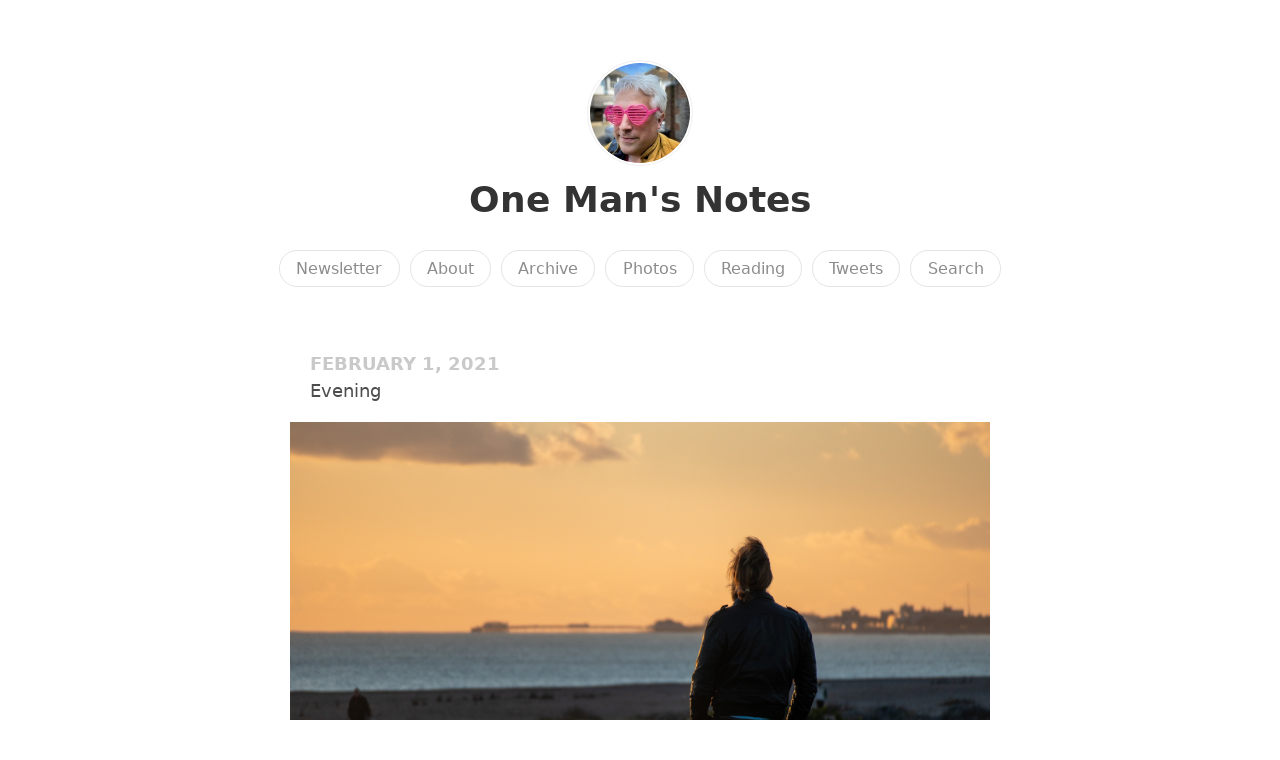

--- FILE ---
content_type: text/html; charset=utf-8
request_url: https://adders.blog/2021/02/01/evening.html
body_size: 10660
content:
<!DOCTYPE html>
<html lang="en">

<head>
  <meta charset="utf-8">
  <meta http-equiv="X-UA-Compatible" content="IE=edge">
  <meta name="viewport" content="width=device-width, initial-scale=1.0">
  <meta name="fediverse:creator" content="@adders@masto.onemanandhisblog.com" />
  <meta name="twitter:card" content="summary">
  
  <meta name="twitter:title" content="One Man&#39;s Notes">
  <meta property="og:title" content="One Man&#39;s Notes">
  
  
  <meta name="twitter:description" content="Evening">
  <meta name="og:description" content="Evening">
  <meta name="description" content="Evening">
  
  
  <meta name="twitter:image" content="https://cdn.uploads.micro.blog/772/2021/52a5285565.jpg">
  <meta property="og:image" content="https://cdn.uploads.micro.blog/772/2021/52a5285565.jpg">
  
  <title>Evening … | One Man&#39;s Notes</title>
  <link rel="canonical" href="https://adders.blog/2021/02/01/evening.html">
  
  <link rel="stylesheet" href="/css/main.css?1762704289">
  
  
  <link rel="stylesheet" href="/css/all.min.css?1762704289">
  
  
  <link rel="alternate" href="https://adders.blog/feed.xml" type="application/rss+xml" title="One Man&#39;s Notes">
  <link rel="alternate" href="https://adders.blog/feed.json" type="application/json" title="One Man&#39;s Notes">



  <link rel="alternate" href="https://adders.blog/podcast.xml" type="application/rss+xml" title="Podcast">
  <link rel="alternate" href="https://adders.blog/podcast.json" type="application/json" title="Podcast">


<link rel="me" href="https://micro.blog/adders">







<link rel="shortcut icon" href="https://micro.blog/adders/favicon.png" type="image/x-icon">
<link rel="EditURI" type="application/rsd+xml" href="https://adders.blog/rsd.xml">
<link rel="authorization_endpoint" href="https://micro.blog/indieauth/auth">
<link rel="token_endpoint" href="https://micro.blog/indieauth/token">
<link rel="subscribe" href="https://micro.blog/users/follow">
<link rel="webmention" href="https://micro.blog/webmention">
<link rel="micropub" href="https://micro.blog/micropub">
<link rel="microsub" href="https://micro.blog/microsub">

<link rel="stylesheet" href="/custom.css?1762704289">


  <link rel="stylesheet" href="/css/photos-grid.css?v=2">

  <link rel="stylesheet" href="/css/bookgoals.css?v=2">

  <link rel="stylesheet" href="/img-gallery.css?v=2">

  <link rel="stylesheet" href="/css/collections.css?v=2">



  <meta name="twitter:card" content="summary" />

  <meta name="twitter:title" content="One Man&#39;s Notes" />

<meta name="twitter:description" content="Evening" />

  <meta name="twitter:image" content="https://cdn.uploads.micro.blog/772/2021/52a5285565.jpg" />



  <script async defer data-domain="adders.blog" src="https://plausible.io/js/plausible.js"></script>

  


    <meta property="og:title" content="One Man&#39;s Notes" />


<meta property="og:description" content="Evening" />
<meta property="og:type" content="website" />
<meta property="og:url" content="https://adders.blog/2021/02/01/evening.html" />


    
        <meta property="og:image" content="https://cdn.uploads.micro.blog/772/2021/52a5285565.jpg" />
    







  
    <meta property="article:published_time" content="2021-02-01T22:16:19&#43;00:00"/>
  

  
    <meta property="article:modified_time" content="2023-10-13T10:50:13&#43;00:00"/>
  





  

    <meta property="article:section" content="2021" />

  



  
<script type="module">
  const base64Decode = (text) => decodeURIComponent(atob(text));

  document.addEventListener('click', e => {
    const link = e.target.closest('a.reply-by-email');

    if (link) {
      e.preventDefault();
      window.location = base64Decode(link.dataset.meta.match(/.{2}/g).map(hex => String.fromCharCode(parseInt(hex, 16) ^ 0x24)).join(''));
    }
  });
  </script>

  


  
<script src="https://cdn.usefathom.com/script.js" data-site="OMSBTVJS" defer></script>



  <link rel="stylesheet" href="https://cdn.jsdelivr.net/npm/glightbox/dist/css/glightbox.min.css" />
<script src="https://cdn.jsdelivr.net/gh/mcstudios/glightbox/dist/js/glightbox.min.js"></script>


  <script>
	document.addEventListener('DOMContentLoaded', () => {
		const images = document.querySelectorAll('.microblog_collection img');
		let currentImageIndex = 0;
		let isMultiLightbox = false;

		function isDataURL(url) {
			return (typeof url == 'string') && url.trim().startsWith('data:');
		}

		function createLightbox() {
			
			const lightbox = document.createElement('div');
			lightbox.id = 'microblog_lightbox';
			
			const closeBtn = document.createElement('button');
			closeBtn.id = 'microblog_lightbox_close_btn';
			closeBtn.innerHTML = '&times;';
			
			const prevBtn = document.createElement('button');
			prevBtn.id = 'microblog_lightbox_prev_btn';
			prevBtn.className = 'microblog_lightbox_nav';
			prevBtn.innerHTML = '&larr;';
			
			const nextBtn = document.createElement('button');
			nextBtn.id = 'microblog_lightbox_next_btn';
			nextBtn.className = 'microblog_lightbox_nav';
			nextBtn.innerHTML = '&rarr;';
			
			const lightboxImg = document.createElement('img');
			lightboxImg.id = 'microblog_lightbox_img';
			lightboxImg.alt = 'Lightbox Image';
			
			lightbox.appendChild(closeBtn);
			lightbox.appendChild(prevBtn);
			lightbox.appendChild(lightboxImg);
			lightbox.appendChild(nextBtn);
			
			document.body.appendChild(lightbox);
		
			return { lightbox, closeBtn, prevBtn, nextBtn, lightboxImg };
		}
		
		const { 
			lightbox, 
			closeBtn, 
			prevBtn, 
			nextBtn, 
			lightboxImg 
		} = createLightbox();

		function openMultiLightbox(index) {
			isMultiLightbox = true;
			currentImageIndex = index;
			lightboxImg.src = images[index].getAttribute('data-microblog-lightbox');
			lightbox.style.display = 'flex';

			
			prevBtn.style.display = 'block';
			nextBtn.style.display = 'block';
		}
		
		function openSingleLightbox(url) {
			isMultiLightbox = false;
			lightboxImg.src = url;
			lightbox.style.display = 'flex';

			
			prevBtn.style.display = 'none';
			nextBtn.style.display = 'none';
		}

		function closeLightbox() {
			lightbox.style.display = 'none';
		}

		function navigatePrevious() {
			currentImageIndex = (currentImageIndex - 1 + images.length) % images.length;
			lightboxImg.src = images[currentImageIndex].getAttribute('data-microblog-lightbox');
		}

		function navigateNext() {
			currentImageIndex = (currentImageIndex + 1) % images.length;
			lightboxImg.src = images[currentImageIndex].getAttribute('data-microblog-lightbox');
		}

		
		images.forEach((img, index) => {
			if (isDataURL(img.src)) {
				return;
			}
			img.addEventListener('click', () => openMultiLightbox(index));
		});

		closeBtn.addEventListener('click', closeLightbox);
		prevBtn.addEventListener('click', navigatePrevious);
		nextBtn.addEventListener('click', navigateNext);

		
		document.addEventListener('keydown', (e) => {
			if (lightbox.style.display === 'flex') {
				switch (e.key) {
					case 'ArrowLeft':
						if (isMultiLightbox) {
							navigatePrevious();
						}
						break;
					case 'ArrowRight':
						if (isMultiLightbox) {
							navigateNext();
						}
						break;
					case 'Escape':
						closeLightbox();
						break;
				}
			}
		});

		
		lightbox.addEventListener('click', (e) => {
			if (e.target === lightbox) {
				closeLightbox();
			}
		});
		
		
		const single_images = document.querySelectorAll(".e-content img, .p-summary img");
		single_images.forEach(function(image) {
			
			if (image.closest(".microblog_collection")) {
				return;
			}
		
			
			if (!image.closest("a")) {
				
				const hasClickHandler = image.onclick || image.hasAttribute("onclick");
				const hasTouchHandler = image.ontouchstart || image.hasAttribute("ontouchstart");
		
				
				if (!hasClickHandler && !hasTouchHandler && !isDataURL(image.src)) {
					image.addEventListener("click", function() {
						openSingleLightbox(image.src);
					});
				}
			}
		});
	});
</script>



  
</head>


<body>
  <header class="site-header">
	
	<a href="/"><img src="https://avatars.micro.blog/avatars/2025/03/1311.jpg" alt="One Man&#39;s Notes Profile Photo" class="profile_photo u-photo" width="80" height="80"></a>
	
	
	<h1><a class="site-title p-name u-url" href="/">One Man&#39;s Notes</a></h1>
	
	
	
	<nav class="site-nav">
		<ul>
			
			
			
			<li><a class="page-link Newsletter" href="/subscribe/">Newsletter</a></li>
			
			
			
			<li><a class="page-link About" href="/about/">About</a></li>
			
			
			
			<li><a class="page-link Archive" href="/archive/">Archive</a></li>
			
			
			
			<li><a class="page-link Photos" href="/photos/">Photos</a></li>
			
			
			
			<li><a class="page-link Reading" href="/reading/">Reading</a></li>
			
			
			
			<li><a class="page-link Tweets" href="/tweets/">Tweets</a></li>
			
			
			
			<li><a class="page-link Search" href="/search/">Search</a></li>
			
			
			
		</ul>
	</nav>
	
</header>


  <div class="page-content">
    <div class="wrapper">
      
<div class="post h-entry  photos">

  

  <header class="post-header">

    
    <div class="post-date-wrapper">
    <time class="dt-published" datetime="2021-02-01T22:16:19&#43;00:00">February 1, 2021</time>
    </div>
    
    
  </header>

  <article class="post-content e-content without-title">
    <p>Evening</p>
<img src="https://cdn.uploads.micro.blog/772/2021/52a5285565.jpg" width="600" height="400" alt="A man sits on the edge of Shoreham Fort, watching the sun set over Worthing. " />

  </article>

  

</div>

<div class="content-meta">



  <ul class="post-tags">
    
      <li><a href="/categories/photos/">Photos</a></li>
    
  </ul>





<ul class="reply-buttons">
  
  
  <li>








  



  <a class="reply-by-email" href="/reply-by-email/" data-meta="46736254466c76526e706a667d73764c46777114696c7654464a4052474a764b68491d5d7e5d715e764a6a157d4954487d177548691476777e77715e7577715d696172167e73115446494748694e6519">✍️ Reply by email</a>

</li>
  
  
  
  
</ul>
  
</div>



<div class="comments">

<script type="text/javascript" src="https://micro.blog/conversation.js?url=https%3a%2f%2fadders.blog%2f2021%2f02%2f01%2fevening.html"></script>

</div>




    </div>
    
  </div>
  <footer class="site-footer">

  <div class="wrapper">
    
    <p class="custom_footer">
<script type="module" src="https://backspace.eco/b.js"></script></p>
    
    <p class="attribution custom_footer">Hosted by <a href="https://micro.blog">Micro.blog</a>. Powered by <a href="https://sumo.micro.blog">Sumo Theme</a>. Designed with <span class="red">♥</span> by <a href="https://www.mattlangford.com">Matt Langford</a>.</p>
  </div>

</footer>


  
  <script src="/glightbox.js?v=2"></script>
  
  <script src="https://cdn.jsdelivr.net/npm/hls.js?v=2"></script>
  
  <script src="/js/studio.js?v=2"></script>
  

  
</body>
</html>


--- FILE ---
content_type: application/javascript;charset=utf-8
request_url: https://micro.blog/conversation.js?url=https%3a%2f%2fadders.blog%2f2021%2f02%2f01%2fevening.html
body_size: 2653
content:
document.write('<div class="microblog_conversation">');

document.write('	<div class="microblog_post">');
document.write('		<div class="microblog_user">');
document.write('			<img class="microblog_avatar" src="https://micro.blog/schuth/avatar.jpg" width="20" height="20" style="max-width: 20px;" />');
document.write('			<span class="microblog_fullname">William Schuth</span>');
document.write('		</div>');
document.write('		<div class="microblog_text">');	
document.write('			<p> Such a lovely snap, Adam.</p>');
document.write('		</div>');
document.write('		<div class="microblog_time">');
document.write('			<a href="https://micro.blog/schuth/10951538">2021-02-02 00:25</a>');
document.write('		</div>');
document.write('	</div>');


// get parameters from the URL
const post_id = 10951156;
const post_url = "https://adders.blog/2021/02/01/evening.html";
const params = new URLSearchParams(window.location.search);
const token = params.get("token");
const username = params.get("username");

// reset the URL so token isn't visible
const url = new URL(window.location.href);
url.search = "";
history.pushState({}, document.title, url.toString());

document.write(`<form method="POST" class="microblog_reply_form" action="https://micro.blog/account/comments/${post_id}/post">`);

if ((username != null) && (username.length > 0)) {
	document.write(`<p class="microblog_reply_signin">Replying as @${username}:</p>`);
}
else {
	document.write('<p class="microblog_reply_signin">Sign in with <a href="https://micro.blog/account/comments/10951156/mb?url=https://adders.blog/2021/02/01/evening.html">Micro.blog</a>, <a href="https://micro.blog/account/comments/10951156/mastodon?url=https://adders.blog/2021/02/01/evening.html">Mastodon</a>, or <a href="https://micro.blog/account/comments/10951156/bluesky?url=https://adders.blog/2021/02/01/evening.html">Bluesky</a> to reply:</p>');
}

document.write(`<input type="hidden" name="token" value="${token}">`);
document.write(`<input type="hidden" name="username" value="${username}">`);
document.write(`<input type="hidden" name="url" value="${post_url}">`);

if ((username != null) && (username.length > 0)) {
	document.write(`<p class="microblog_reply_textarea"><textarea name="text" rows="4" cols="50"></textarea></p>`);
	document.write(`<p class="microblog_reply_button"><input type="submit" value="Post"></p>`);
}
else {
	document.write(`<p class="microblog_reply_textarea"><textarea name="text" rows="4" cols="50" disabled></textarea></p>`);
	document.write(`<p class="microblog_reply_button"><input type="submit" value="Post" disabled></p>`);
}

document.write('</form>');


document.write('</div>');
